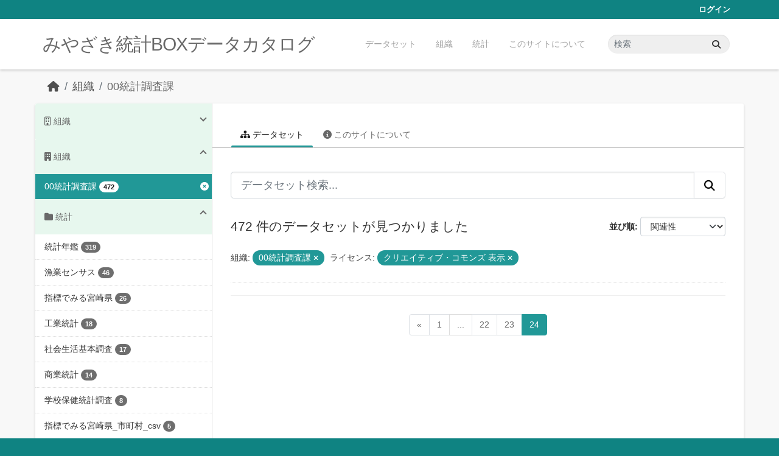

--- FILE ---
content_type: text/html; charset=utf-8
request_url: https://data.stat.pref.miyazaki.lg.jp/organization/tokei?_groups_limit=0&organization=tokei&license_id=cc-by&page=30
body_size: 5649
content:
<!DOCTYPE html>
<!--[if IE 9]> <html lang="ja" class="ie9"> <![endif]-->
<!--[if gt IE 8]><!--> <html lang="ja"  > <!--<![endif]-->
  <head>
    <meta charset="utf-8" />
      <meta name="csrf_field_name" content="_csrf_token" />
      <meta name="_csrf_token" content="ImMwYmJjM2MzY2Q0MWM3OTc2OWI0MDAzOTYyOTkzODAyY2M3NjFmMjki.aW5xsA.fIpvjKcdCGTregVDc3BYnUDXEC8" />

      <meta name="generator" content="ckan 2.11.3" />
      <meta name="viewport" content="width=device-width, initial-scale=1.0">
    <title>00統計調査課 - 組織 - みやざき統計BOXデータカタログ</title>

    
    
  <link rel="shortcut icon" href="/favicon.ico" />
    
  <link rel="alternate" type="application/atom+xml" title="みやざき統計BOXデータカタログ - 組織: 00統計調査課 のデータセット" href="/feeds/organization/tokei.atom" />

    
      
      
      
    
    


    
    <link href="/webassets/base/51d427fe_main.css" rel="stylesheet"/>
<link href="/webassets/ckanext-miyazaki-stat-theme/1172d388_custom.css" rel="stylesheet"/>
    
    <!-- Google Tag Manager -->
    <script>(function(w,d,s,l,i){w[l]=w[l]||[];w[l].push({'gtm.start':
    new Date().getTime(),event:'gtm.js'});var f=d.getElementsByTagName(s)[0],
    j=d.createElement(s),dl=l!='dataLayer'?'&l='+l:'';j.async=true;j.src=
    'https://www.googletagmanager.com/gtm.js?id='+i+dl;f.parentNode.insertBefore(j,f);
    })(window,document,'script','dataLayer','GTM-M7MT2GW');</script>
    <!-- End Google Tag Manager -->
    
    


  </head>

  
  <body data-site-root="https://data.stat.pref.miyazaki.lg.jp/" data-locale-root="https://data.stat.pref.miyazaki.lg.jp/" >

    
    <!-- Google Tag Manager (noscript) -->
    <noscript><iframe src="https://www.googletagmanager.com/ns.html?id=GTM-M7MT2GW"
    height="0" width="0" style="display:none;visibility:hidden"></iframe></noscript>
    <!-- End Google Tag Manager (noscript) -->
    
    <div class="visually-hidden-focusable"><a href="#content">Skip to main content</a></div>
  


  
    

 
<div class="account-masthead">
  <div class="container">
     
    <nav class="account not-authed" aria-label="Account">
      <ul class="list-unstyled">
        
        <li><a href="/user/login">ログイン</a></li>
         
      </ul>
    </nav>
     
  </div>
</div>

<header class="masthead">
  <div class="container">
      
    <nav class="navbar navbar-expand-lg navbar-light">
      <hgroup class="header-text-logo navbar-left">

      
      
      <h1>
        <a href="/">みやざき統計BOXデータカタログ</a>
      </h1>
      
      
      

       </hgroup>
      <button class="navbar-toggler" type="button" data-bs-toggle="collapse" data-bs-target="#main-navigation-toggle"
        aria-controls="main-navigation-toggle" aria-expanded="false" aria-label="Toggle navigation">
        <span class="fa fa-bars text-white"></span>
      </button>

      <div class="main-navbar collapse navbar-collapse" id="main-navigation-toggle">
        <ul class="navbar-nav ms-auto mb-2 mb-lg-0">
          
            
<li><a href="/dataset/">データセット</a></li><li><a href="/organization/">組織</a></li><li><a href="/group/">統計</a></li><li><a href="/about">このサイトについて</a></li>

          </ul>

      
      
          <form class="d-flex site-search" action="/dataset/" method="get">
              <label class="d-none" for="field-sitewide-search">Search Datasets...</label>
              <input id="field-sitewide-search" class="form-control me-2"  type="text" name="q" placeholder="検索" aria-label="データセット検索..."/>
              <button class="btn" type="submit" aria-label="Submit"><i class="fa fa-search"></i></button>
          </form>
      
      </div>
    </nav>
  </div>
</header>

  
    <div class="main">
      <div id="content" class="container">
        
          
            <div class="flash-messages">
              
                
              
            </div>
          

          
            <div class="toolbar" role="navigation" aria-label="Breadcrumb">
              
                
                  <ol class="breadcrumb">
                    
<li class="home"><a href="/" aria-label="ホーム"><i class="fa fa-home"></i><span> ホーム</span></a></li>
                    
  <li><a href="/organization/">組織</a></li>
  <li class="active"><a href="/organization/tokei" title="00統計調査課">00統計調査課</a></li>

                  </ol>
                
              
            </div>
          

          <div class="row wrapper">
            
            
            

            
              <aside class="secondary col-md-3">
                
                
  





<section id="organization-info" class="module module-narrow context-info">
  <h2 class="module-heading"><i class="fa fa-building-o"></i> 組織</h2>
  <div class="module-content">

    
    
    <div class="image">
      <a href="/organization/tokei">
        <img src="/base/images/placeholder-organization.png" width="200" alt="tokei" />
      </a>
    </div>
    
    
    <h1 class="heading">00統計調査課
      
    </h1>
    
    
    
    <p class="empty">この組織には説明がありません</p>
    
    
    
    
    
    <div class="nums">
      <dl>
        <dt>フォロワー</dt>
        <dd><span>0</span></dd>
      </dl>
      <dl>
        <dt>データセット</dt>
        <dd><span>480</span></dd>
      </dl>
      <dl>
        <dt>メンバー</dt>
        <dd>4</dd>
      </dl>
    </div>
    
    
    
    
    
    

  </div>
</section>

  
  <div class="filters">
    <div>
      
        

    
    
	
	    
		<section class="module module-narrow module-shallow">
		    
<h2 class="module-heading">
    
    
    
    
    
    
    <i class="fas fa-building"></i>
    組織
</h2>

		    
			
			    
				<nav aria-label="組織">
				    <ul class="list-unstyled nav nav-simple nav-facet">
					
					    
					    
					    
					    
					    <li class="nav-item  active">
						<a href="/organization/17de48c9-e0ce-4de6-b0fd-0d77c6ba1cbe?_groups_limit=0&amp;license_id=cc-by" title="">
						    <span class="item-label">00統計調査課</span>
						    <span class="hidden separator"> - </span>
						    <span class="item-count badge">472</span>

							<span class="facet-close"> <i class="fa fa-solid fa-circle-xmark"></i></span>
						</a>
					    </li>
					
				    </ul>
				</nav>

				<p class="module-footer">
				    
					
				    
				</p>
			    
			
		    
		</section>
	    
	
    

      
        

    
    
	
	    
		<section class="module module-narrow module-shallow">
		    
<h2 class="module-heading">
    
    
    
    
    
    
    <i class="fas fa-folder"></i>
    統計
</h2>

		    
			
			    
				<nav aria-label="グループ">
				    <ul class="list-unstyled nav nav-simple nav-facet">
					
					    
					    
					    
					    
					    <li class="nav-item ">
						<a href="/organization/17de48c9-e0ce-4de6-b0fd-0d77c6ba1cbe?_groups_limit=0&amp;organization=tokei&amp;license_id=cc-by&amp;groups=nenkan" title="">
						    <span class="item-label">統計年鑑</span>
						    <span class="hidden separator"> - </span>
						    <span class="item-count badge">319</span>

							
						</a>
					    </li>
					
					    
					    
					    
					    
					    <li class="nav-item ">
						<a href="/organization/17de48c9-e0ce-4de6-b0fd-0d77c6ba1cbe?_groups_limit=0&amp;organization=tokei&amp;license_id=cc-by&amp;groups=gyocen" title="">
						    <span class="item-label">漁業センサス</span>
						    <span class="hidden separator"> - </span>
						    <span class="item-count badge">46</span>

							
						</a>
					    </li>
					
					    
					    
					    
					    
					    <li class="nav-item ">
						<a href="/organization/17de48c9-e0ce-4de6-b0fd-0d77c6ba1cbe?_groups_limit=0&amp;organization=tokei&amp;license_id=cc-by&amp;groups=sihyoumiyazaki" title="">
						    <span class="item-label">指標でみる宮崎県</span>
						    <span class="hidden separator"> - </span>
						    <span class="item-count badge">26</span>

							
						</a>
					    </li>
					
					    
					    
					    
					    
					    <li class="nav-item ">
						<a href="/organization/17de48c9-e0ce-4de6-b0fd-0d77c6ba1cbe?_groups_limit=0&amp;organization=tokei&amp;license_id=cc-by&amp;groups=kougyou" title="">
						    <span class="item-label">工業統計</span>
						    <span class="hidden separator"> - </span>
						    <span class="item-count badge">18</span>

							
						</a>
					    </li>
					
					    
					    
					    
					    
					    <li class="nav-item ">
						<a href="/organization/17de48c9-e0ce-4de6-b0fd-0d77c6ba1cbe?_groups_limit=0&amp;organization=tokei&amp;license_id=cc-by&amp;groups=syakaiseikatu" title="">
						    <span class="item-label">社会生活基本調査</span>
						    <span class="hidden separator"> - </span>
						    <span class="item-count badge">17</span>

							
						</a>
					    </li>
					
					    
					    
					    
					    
					    <li class="nav-item ">
						<a href="/organization/17de48c9-e0ce-4de6-b0fd-0d77c6ba1cbe?_groups_limit=0&amp;organization=tokei&amp;license_id=cc-by&amp;groups=syougyou" title="">
						    <span class="item-label">商業統計</span>
						    <span class="hidden separator"> - </span>
						    <span class="item-count badge">14</span>

							
						</a>
					    </li>
					
					    
					    
					    
					    
					    <li class="nav-item ">
						<a href="/organization/17de48c9-e0ce-4de6-b0fd-0d77c6ba1cbe?_groups_limit=0&amp;organization=tokei&amp;license_id=cc-by&amp;groups=gakkouhoken" title="">
						    <span class="item-label">学校保健統計調査</span>
						    <span class="hidden separator"> - </span>
						    <span class="item-count badge">8</span>

							
						</a>
					    </li>
					
					    
					    
					    
					    
					    <li class="nav-item ">
						<a href="/organization/17de48c9-e0ce-4de6-b0fd-0d77c6ba1cbe?_groups_limit=0&amp;organization=tokei&amp;license_id=cc-by&amp;groups=sihyou-csv" title="">
						    <span class="item-label">指標でみる宮崎県_市町村_csv</span>
						    <span class="hidden separator"> - </span>
						    <span class="item-count badge">5</span>

							
						</a>
					    </li>
					
					    
					    
					    
					    
					    <li class="nav-item ">
						<a href="/organization/17de48c9-e0ce-4de6-b0fd-0d77c6ba1cbe?_groups_limit=0&amp;organization=tokei&amp;license_id=cc-by&amp;groups=bukkasisuu" title="">
						    <span class="item-label">消費者物価指数</span>
						    <span class="hidden separator"> - </span>
						    <span class="item-count badge">5</span>

							
						</a>
					    </li>
					
					    
					    
					    
					    
					    <li class="nav-item ">
						<a href="/organization/17de48c9-e0ce-4de6-b0fd-0d77c6ba1cbe?_groups_limit=0&amp;organization=tokei&amp;license_id=cc-by&amp;groups=keizaicensus" title="">
						    <span class="item-label">経済センサス</span>
						    <span class="hidden separator"> - </span>
						    <span class="item-count badge">5</span>

							
						</a>
					    </li>
					
					    
					    
					    
					    
					    <li class="nav-item ">
						<a href="/organization/17de48c9-e0ce-4de6-b0fd-0d77c6ba1cbe?_groups_limit=0&amp;organization=tokei&amp;license_id=cc-by&amp;groups=nourincensus" title="">
						    <span class="item-label">農林業センサス</span>
						    <span class="hidden separator"> - </span>
						    <span class="item-count badge">4</span>

							
						</a>
					    </li>
					
					    
					    
					    
					    
					    <li class="nav-item ">
						<a href="/organization/17de48c9-e0ce-4de6-b0fd-0d77c6ba1cbe?_groups_limit=0&amp;organization=tokei&amp;license_id=cc-by&amp;groups=link" title="">
						    <span class="item-label">リンク</span>
						    <span class="hidden separator"> - </span>
						    <span class="item-count badge">3</span>

							
						</a>
					    </li>
					
					    
					    
					    
					    
					    <li class="nav-item ">
						<a href="/organization/17de48c9-e0ce-4de6-b0fd-0d77c6ba1cbe?_groups_limit=0&amp;organization=tokei&amp;license_id=cc-by&amp;groups=syuugyou" title="">
						    <span class="item-label">就業構造基本調査</span>
						    <span class="hidden separator"> - </span>
						    <span class="item-count badge">2</span>

							
						</a>
					    </li>
					
				    </ul>
				</nav>

				<p class="module-footer">
				    
					<a href="/organization/17de48c9-e0ce-4de6-b0fd-0d77c6ba1cbe?organization=tokei&amp;license_id=cc-by" class="read-more">人気のある グループ のみを表示</a>
				    
				</p>
			    
			
		    
		</section>
	    
	
    

      
        

    
    
	
	    
		<section class="module module-narrow module-shallow">
		    
<h2 class="module-heading">
    
    
    
    
    
    
    <i class="fas fa-tag"></i>
    タグ
</h2>

		    
			
			    
				<nav aria-label="タグ">
				    <ul class="list-unstyled nav nav-simple nav-facet">
					
					    
					    
					    
					    
					    <li class="nav-item ">
						<a href="/organization/17de48c9-e0ce-4de6-b0fd-0d77c6ba1cbe?_groups_limit=0&amp;organization=tokei&amp;license_id=cc-by&amp;tags=%E6%B0%B4%E7%94%A3%E6%A5%AD" title="">
						    <span class="item-label">水産業</span>
						    <span class="hidden separator"> - </span>
						    <span class="item-count badge">57</span>

							
						</a>
					    </li>
					
					    
					    
					    
					    
					    <li class="nav-item ">
						<a href="/organization/17de48c9-e0ce-4de6-b0fd-0d77c6ba1cbe?_groups_limit=0&amp;organization=tokei&amp;license_id=cc-by&amp;tags=%E8%BE%B2%E6%A5%AD" title="">
						    <span class="item-label">農業</span>
						    <span class="hidden separator"> - </span>
						    <span class="item-count badge">47</span>

							
						</a>
					    </li>
					
					    
					    
					    
					    
					    <li class="nav-item ">
						<a href="/organization/17de48c9-e0ce-4de6-b0fd-0d77c6ba1cbe?_groups_limit=0&amp;organization=tokei&amp;license_id=cc-by&amp;tags=%E6%95%99%E8%82%B2-%E6%96%87%E5%8C%96-%E3%81%9D%E3%81%AE%E4%BB%96" title="">
						    <span class="item-label">教育-文化-その他</span>
						    <span class="hidden separator"> - </span>
						    <span class="item-count badge">41</span>

							
						</a>
					    </li>
					
					    
					    
					    
					    
					    <li class="nav-item ">
						<a href="/organization/17de48c9-e0ce-4de6-b0fd-0d77c6ba1cbe?_groups_limit=0&amp;organization=tokei&amp;license_id=cc-by&amp;tags=%E5%B9%B4%E9%91%9105" title="">
						    <span class="item-label">年鑑05</span>
						    <span class="hidden separator"> - </span>
						    <span class="item-count badge">32</span>

							
						</a>
					    </li>
					
					    
					    
					    
					    
					    <li class="nav-item ">
						<a href="/organization/17de48c9-e0ce-4de6-b0fd-0d77c6ba1cbe?_groups_limit=0&amp;organization=tokei&amp;license_id=cc-by&amp;tags=%E9%89%B1%E5%B7%A5%E6%A5%AD" title="">
						    <span class="item-label">鉱工業</span>
						    <span class="hidden separator"> - </span>
						    <span class="item-count badge">31</span>

							
						</a>
					    </li>
					
					    
					    
					    
					    
					    <li class="nav-item ">
						<a href="/organization/17de48c9-e0ce-4de6-b0fd-0d77c6ba1cbe?_groups_limit=0&amp;organization=tokei&amp;license_id=cc-by&amp;tags=%E7%A6%8F%E7%A5%89" title="">
						    <span class="item-label">福祉</span>
						    <span class="hidden separator"> - </span>
						    <span class="item-count badge">29</span>

							
						</a>
					    </li>
					
					    
					    
					    
					    
					    <li class="nav-item ">
						<a href="/organization/17de48c9-e0ce-4de6-b0fd-0d77c6ba1cbe?_groups_limit=0&amp;organization=tokei&amp;license_id=cc-by&amp;tags=%E5%B9%B4%E9%91%9120" title="">
						    <span class="item-label">年鑑20</span>
						    <span class="hidden separator"> - </span>
						    <span class="item-count badge">28</span>

							
						</a>
					    </li>
					
					    
					    
					    
					    
					    <li class="nav-item ">
						<a href="/organization/17de48c9-e0ce-4de6-b0fd-0d77c6ba1cbe?_groups_limit=0&amp;organization=tokei&amp;license_id=cc-by&amp;tags=%E5%95%86%E6%A5%AD-%E8%B2%BF%E6%98%93" title="">
						    <span class="item-label">商業-貿易</span>
						    <span class="hidden separator"> - </span>
						    <span class="item-count badge">27</span>

							
						</a>
					    </li>
					
					    
					    
					    
					    
					    <li class="nav-item ">
						<a href="/organization/17de48c9-e0ce-4de6-b0fd-0d77c6ba1cbe?_groups_limit=0&amp;organization=tokei&amp;license_id=cc-by&amp;tags=%E5%B9%B4%E9%91%9116" title="">
						    <span class="item-label">年鑑16</span>
						    <span class="hidden separator"> - </span>
						    <span class="item-count badge">27</span>

							
						</a>
					    </li>
					
					    
					    
					    
					    
					    <li class="nav-item ">
						<a href="/organization/17de48c9-e0ce-4de6-b0fd-0d77c6ba1cbe?_groups_limit=0&amp;organization=tokei&amp;license_id=cc-by&amp;tags=%E7%94%9F%E6%B4%BB-%E7%92%B0%E5%A2%83" title="">
						    <span class="item-label">生活-環境</span>
						    <span class="hidden separator"> - </span>
						    <span class="item-count badge">25</span>

							
						</a>
					    </li>
					
				    </ul>
				</nav>

				<p class="module-footer">
				    
					
					    <a href="/organization/17de48c9-e0ce-4de6-b0fd-0d77c6ba1cbe?_groups_limit=0&amp;organization=tokei&amp;license_id=cc-by&amp;_tags_limit=0" class="read-more">タグをもっと見る</a>
					
				    
				</p>
			    
			
		    
		</section>
	    
	
    

      
        

    
    
	
	    
		<section class="module module-narrow module-shallow">
		    
<h2 class="module-heading">
    
    
    
    
    
    
    <i class="fas fa-file"></i>
    フォーマット
</h2>

		    
			
			    
				<nav aria-label="フォーマット">
				    <ul class="list-unstyled nav nav-simple nav-facet">
					
					    
					    
					    
					    
					    <li class="nav-item ">
						<a href="/organization/17de48c9-e0ce-4de6-b0fd-0d77c6ba1cbe?_groups_limit=0&amp;organization=tokei&amp;license_id=cc-by&amp;res_format=XLS" title="">
						    <span class="item-label">XLS</span>
						    <span class="hidden separator"> - </span>
						    <span class="item-count badge">436</span>

							
						</a>
					    </li>
					
					    
					    
					    
					    
					    <li class="nav-item ">
						<a href="/organization/17de48c9-e0ce-4de6-b0fd-0d77c6ba1cbe?_groups_limit=0&amp;organization=tokei&amp;license_id=cc-by&amp;res_format=XLSX" title="">
						    <span class="item-label">XLSX</span>
						    <span class="hidden separator"> - </span>
						    <span class="item-count badge">396</span>

							
						</a>
					    </li>
					
					    
					    
					    
					    
					    <li class="nav-item ">
						<a href="/organization/17de48c9-e0ce-4de6-b0fd-0d77c6ba1cbe?_groups_limit=0&amp;organization=tokei&amp;license_id=cc-by&amp;res_format=CSV" title="">
						    <span class="item-label">CSV</span>
						    <span class="hidden separator"> - </span>
						    <span class="item-count badge">5</span>

							
						</a>
					    </li>
					
					    
					    
					    
					    
					    <li class="nav-item ">
						<a href="/organization/17de48c9-e0ce-4de6-b0fd-0d77c6ba1cbe?_groups_limit=0&amp;organization=tokei&amp;license_id=cc-by&amp;res_format=PDF" title="">
						    <span class="item-label">PDF</span>
						    <span class="hidden separator"> - </span>
						    <span class="item-count badge">3</span>

							
						</a>
					    </li>
					
				    </ul>
				</nav>

				<p class="module-footer">
				    
					
				    
				</p>
			    
			
		    
		</section>
	    
	
    

      
        

    
    
	
	    
		<section class="module module-narrow module-shallow">
		    
<h2 class="module-heading">
    
    
    
    
    
    
    <i class="fas fa-copyright"></i>
    ライセンス
</h2>

		    
			
			    
				<nav aria-label="ライセンス">
				    <ul class="list-unstyled nav nav-simple nav-facet">
					
					    
					    
					    
					    
					    <li class="nav-item  active">
						<a href="/organization/17de48c9-e0ce-4de6-b0fd-0d77c6ba1cbe?_groups_limit=0&amp;organization=tokei" title="">
						    <span class="item-label">クリエイティブ・コモンズ 表示</span>
						    <span class="hidden separator"> - </span>
						    <span class="item-count badge">472</span>

							<span class="facet-close"> <i class="fa fa-solid fa-circle-xmark"></i></span>
						</a>
					    </li>
					
				    </ul>
				</nav>

				<p class="module-footer">
				    
					
				    
				</p>
			    
			
		    
		</section>
	    
	
    

      
    </div>
    <a class="close no-text hide-filters"><i class="fa fa-times-circle"></i><span class="text">close</span></a>
  </div>


              </aside>
            

            
              <div class="primary col-md-9 col-xs-12" role="main">
                
                
                  <article class="module">
                    
                      <header class="module-content page-header">
                        
                        <ul class="nav nav-tabs">
                          
  <li class="active"><a href="/organization/tokei"><i class="fa fa-sitemap"></i> データセット</a></li>
  <li><a href="/organization/about/tokei"><i class="fa fa-info-circle"></i> このサイトについて</a></li>

                        </ul>
                      </header>
                    
                    <div class="module-content">
                      
                      
    
      
      
      







<form id="organization-datasets-search-form" class="search-form" method="get" data-module="select-switch">

  
<div class="input-group search-input-group">
  <input aria-label="データセット検索..." id="field-giant-search" type="text" class="form-control form-control-lg" name="q" value="" autocomplete="off" placeholder="データセット検索...">
  
  <button class="btn btn-default btn-lg" type="submit" value="search" aria-label="Submit">
    <i class="fa fa-search"></i>
  </button>
  
</div>


  
    <span>






<input type="hidden" name="organization" value="tokei" />





<input type="hidden" name="license_id" value="cc-by" />



</span>
  

  
    
      <div class="form-group control-order-by">
        <label for="field-order-by">並び順</label>
        <select id="field-order-by" name="sort" class="form-control form-select">
          
            
              <option value="score desc, metadata_modified desc">関連性</option>
            
          
            
              <option value="title_string asc">名前で昇順</option>
            
          
            
              <option value="title_string desc">名前で降順</option>
            
          
            
              <option value="metadata_modified desc">最終更新日</option>
            
          
        </select>
        
        <button class="btn btn-default js-hide" type="submit">Go</button>
        
      </div>
    
  

  
    <h1>
    
      

  
    
  

472 件のデータセットが見つかりました
    
    </h1>
  

  
    
      <p class="filter-list">
        
          
          <span class="facet">組織:</span>
          
            <span class="filtered pill">00統計調査課
              <a href="/organization/tokei?_groups_limit=0&amp;license_id=cc-by" class="remove" title="削除"><i class="fa fa-times"></i></a>
            </span>
          
        
          
          <span class="facet">ライセンス:</span>
          
            <span class="filtered pill">クリエイティブ・コモンズ 表示
              <a href="/organization/tokei?_groups_limit=0&amp;organization=tokei" class="remove" title="削除"><i class="fa fa-times"></i></a>
            </span>
          
        
      </p>
      <a class="show-filters btn btn-default">フィルタ結果</a>
    
  

</form>




    
  
    
  
  
    <div class="pagination-wrapper">
  <ul class="pagination justify-content-center"><li class="page-item">
  <a class="page-link" href="/organization/tokei?_groups_limit=0&amp;organization=tokei&amp;license_id=cc-by&amp;page=23">«</a>
</li> <li class="page-item">
  <a class="page-link" href="/organization/tokei?_groups_limit=0&amp;organization=tokei&amp;license_id=cc-by&amp;page=1">1</a>
</li> <li class="disabled">
  <a href="#">...</a>
</li> <li class="page-item">
  <a class="page-link" href="/organization/tokei?_groups_limit=0&amp;organization=tokei&amp;license_id=cc-by&amp;page=22">22</a>
</li> <li class="page-item">
  <a class="page-link" href="/organization/tokei?_groups_limit=0&amp;organization=tokei&amp;license_id=cc-by&amp;page=23">23</a>
</li> <li class="page-item active">
  <a class="page-link" href="/organization/tokei?_groups_limit=0&amp;organization=tokei&amp;license_id=cc-by&amp;page=24">24</a>
</li> </ul>
</div>
  

                    </div>
                  </article>
                
              </div>
            
          </div>
        
      </div>
    </div>
  
    <footer class="site-footer">
  <div class="container">
    
    <div class="row">
      <div class="col-md-8 footer-links">
        
          <ul class="list-unstyled">
            
              <li><a href="/about">About みやざき統計BOXデータカタログ</a></li>
            
          </ul>
          <ul class="list-unstyled">
            
              
              <li><a href="https://docs.ckan.org/en/2.11/api/">CKAN API</a></li>
              <li><a href="https://www.ckan.org/">CKANアソシエーション</a></li>
              <li><a href="https://www.opendefinition.org/od/"><img src="/base/images/od_80x15_blue.png" alt="Open Data"></a></li>
            
          </ul>
        
      </div>
      <div class="col-md-4 attribution">
        
          <p><strong>Powered by</strong> <a class="hide-text ckan-footer-logo" href="http://ckan.org">CKAN</a></p>
        
        

      </div>
    </div>
    
  </div>
</footer>
  
  
  
  
    
    
    
    <script src="https://kit.fontawesome.com/8e004c27cb.js" crossorigin="anonymous"></script>


    
    <link href="/webassets/vendor/f3b8236b_select2.css" rel="stylesheet"/>
<link href="/webassets/vendor/53df638c_fontawesome.css" rel="stylesheet"/>
    <script src="/webassets/vendor/240e5086_jquery.js" type="text/javascript"></script>
<script src="/webassets/vendor/773d6354_vendor.js" type="text/javascript"></script>
<script src="/webassets/vendor/6d1ad7e6_bootstrap.js" type="text/javascript"></script>
<script src="/webassets/vendor/529a0eb7_htmx.js" type="text/javascript"></script>
<script src="/webassets/base/a65ea3a0_main.js" type="text/javascript"></script>
<script src="/webassets/base/b1def42f_ckan.js" type="text/javascript"></script>
<script src="/webassets/ckanext-miyazaki-stat-theme/b88fcba1_custom.js" type="text/javascript"></script>
  </body>
</html>